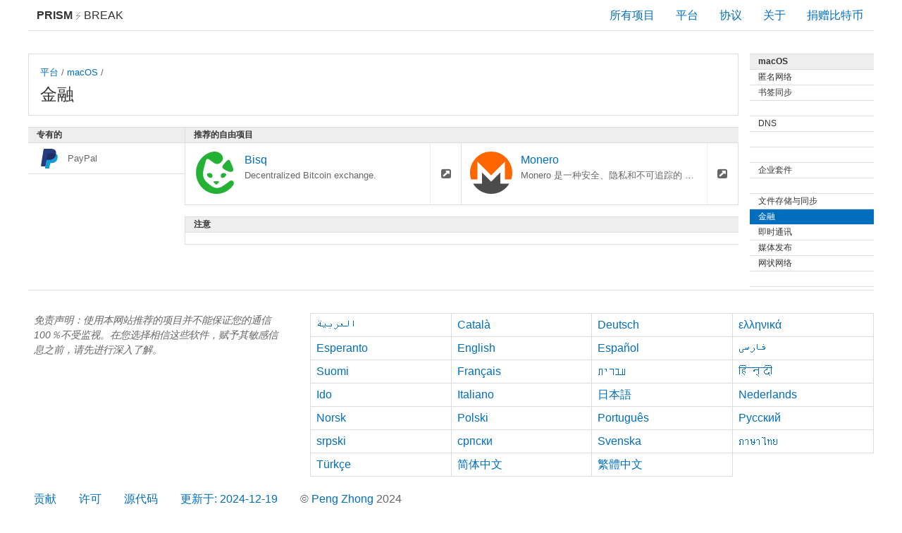

--- FILE ---
content_type: text/html; charset=utf-8
request_url: https://prism-break.org/zh-CN/subcategories/macos-finance/
body_size: 8402
content:
<!DOCTYPE html><html lang="zh-CN"><head><meta charset="utf-8"><title>金融 - macOS - PRISM Break</title><meta name="viewport" content="width=device-width, initial-scale=1.0"><meta name="description" content="粉碎棱镜——保护你自己的安全、隐私和自由！让我们逃离所有类似于棱镜计划、XKeyscore 和时代计划的全球信息监控项目。我们都有隐私权，现在你可以尝试着开始加密你的通信并摆脱对专有服务的依赖。"><meta name="referrer" content="no-referrer"><meta name="author" content="Peng Zhong"><link rel="stylesheet" href="../../../assets/css/screen.css"><link rel="apple-touch-icon-precomposed" sizes="144x144" href="../../../assets/icons/apple-touch-icon-144-precomposed.png"><link rel="apple-touch-icon-precomposed" sizes="114x114" href="../../../assets/icons/apple-touch-icon-114-precomposed.png"><link rel="apple-touch-icon-precomposed" sizes="72x72" href="../../../assets/icons/apple-touch-icon-72-precomposed.png"><link rel="apple-touch-icon-precomposed" href="../../../assets/icons/apple-touch-icon-57-precomposed.png"><link rel="shortcut icon" href="../../../assets/icons/favicon.png"><link rel="icon" href="../../../assets/icons/favicon.png"></head><body class="zh-CN subcategories show"><div id="header"><a id="brand" href="../../"><strong>PRISM</strong><span class="lightning"> &#9889; </span>Break </a><div class="menu"><div class="nav nav-all"><a href="../../all/">所有项目</a></div><div class="nav nav-platforms"><a href="../../">平台</a></div><div class="nav nav-protocols"><a href="../../protocols/">协议</a></div><div class="nav nav-about"><a href="../../about/">关于</a></div><div class="nav nav-donate"><a id="donate" href="bitcoin:1NAfx5GEZHR8t69LjxTeShPP4XXaxeUqQw">捐赠比特币</a></div></div></div><div id="container"><div class="content-main"><div class="card text max"><div class="btn-rectangle"><div class="small"><a href="../../">平台</a> / <a href="../../categories/macos">macOS</a> / </div><div class="title">金融</div></div></div><div class="area"><div class="sections"><div class="division"><div class="section free"><div class="pipe positive">推荐的自由项目<i class="fa fa-check"></i></div><div class="card"><a class="btn-rectangle" href="../../projects/bisq" title="Decentralized Bitcoin exchange."><img class="card-logo" src="../../../assets/logos/bisq.svg" alt="bisq.svg"/><div class="title">Bisq</div><div class="small">Decentralized Bitcoin exchange.</div><div class="tags"></div></a><a class="btn-square" href="https://bisq.network"><i class="fa fa-external-link-square"></i></a></div><div class="card"><a class="btn-rectangle" href="../../projects/monero" title="Monero 是一种安全、隐私和不可追踪的 P2P 货币。"><img class="card-logo" src="../../../assets/logos/monero.svg" alt="monero.svg"/><div class="title">Monero</div><div class="small">Monero 是一种安全、隐私和不可追踪的 P2P 货币。</div><div class="tags"></div></a><a class="btn-square" href="https://getmonero.org"><i class="fa fa-external-link-square"></i></a></div><div class="filler-columns-two"></div></div><div class="section notes"><div class="pipe">注意</div><div class="text-block"></div></div></div><div class="section prop"><div class="pipe negative">专有的<i class="fa fa-times"></i></div><div class="bar negative"><div class="label"><img class="logo" src="../../../assets/logos/paypal.svg" alt="paypal.svg">PayPal</div></div><div class="filler-columns-two"><div class="bar two-col"> </div></div></div></div></div></div><div class="content-side"><div class="section"><a class="pipe" href="../../categories/macos">macOS </a><a class="pipe subtle" href="../../subcategories/macos-anonymizing-networks">匿名网络</a><a class="pipe subtle" href="../../subcategories/macos-bookmark-sync">书签同步</a><a class="pipe subtle" href="../../subcategories/macos-collaboration"></a><a class="pipe subtle" href="../../subcategories/macos-dns">DNS</a><a class="pipe subtle" href="../../subcategories/macos-email"></a><a class="pipe subtle" href="../../subcategories/macos-email-addons"></a><a class="pipe subtle" href="../../subcategories/macos-enterprise-suite">企业套件</a><a class="pipe subtle" href="../../subcategories/macos-file-sharing"></a><a class="pipe subtle" href="../../subcategories/macos-file-storage-sync">文件存储与同步</a><div class="pipe subtle active">金融</div><a class="pipe subtle" href="../../subcategories/macos-instant-messaging">即时通讯</a><a class="pipe subtle" href="../../subcategories/macos-media-publishing">媒体发布</a><a class="pipe subtle" href="../../subcategories/macos-mesh-networks">网状网络</a><a class="pipe subtle" href="../../subcategories/macos-news"></a><a class="pipe subtle" href="../../subcategories/macos-operating-systems">操作系统</a><a class="pipe subtle" href="../../subcategories/macos-operating-systems-live">操作系统（即插即用）</a><a class="pipe subtle" href="../../subcategories/macos-password-managers">密码管理</a><a class="pipe subtle" href="../../subcategories/macos-productivity">生产力</a><a class="pipe subtle" href="../../subcategories/macos-social-networks">社交网络</a><a class="pipe subtle" href="../../subcategories/macos-video-voice">视频与音频</a><a class="pipe subtle" href="../../subcategories/macos-vpn">VPN</a><a class="pipe subtle" href="../../subcategories/macos-web-browser-addons">浏览器插件</a><a class="pipe subtle" href="../../subcategories/macos-web-browsers">浏览器</a><a class="pipe subtle" href="../../subcategories/macos-web-search">搜索引擎</a><a class="pipe subtle" href="../../subcategories/macos-world-maps">世界地图</a></div></div></div><div id="footer"><div class="content-side"><div class="text-block"><p class="disclaimer">免责声明：使用本网站推荐的项目并不能保证您的通信100％不受监视。在您选择相信这些软件，赋予其敏感信息之前，请先进行深入了解。</p></div></div><div class="content-main"><ul class="languages"><li><a href="../../../ar/subcategories/macos-finance/">العربية</a></li><li><a href="../../../ca/subcategories/macos-finance/">Català</a></li><li><a href="../../../de/subcategories/macos-finance/">Deutsch</a></li><li><a href="../../../el/subcategories/macos-finance/">ελληνικά</a></li><li><a href="../../../eo/subcategories/macos-finance/">Esperanto</a></li><li><a href="../../../en/subcategories/macos-finance/">English</a></li><li><a href="../../../es/subcategories/macos-finance/">Español</a></li><li><a href="../../../fa/subcategories/macos-finance/">فارسی</a></li><li><a href="../../../fi/subcategories/macos-finance/">Suomi</a></li><li><a href="../../../fr/subcategories/macos-finance/">Français</a></li><li><a href="../../../he/subcategories/macos-finance/">עברית</a></li><li><a href="../../../hi/subcategories/macos-finance/">हिन्दी</a></li><li><a href="../../../io/subcategories/macos-finance/">Ido</a></li><li><a href="../../../it/subcategories/macos-finance/">Italiano</a></li><li><a href="../../../ja/subcategories/macos-finance/">日本語</a></li><li><a href="../../../nl/subcategories/macos-finance/">Nederlands</a></li><li><a href="../../../no/subcategories/macos-finance/">Norsk</a></li><li><a href="../../../pl/subcategories/macos-finance/">Polski</a></li><li><a href="../../../pt/subcategories/macos-finance/">Português</a></li><li><a href="../../../ru/subcategories/macos-finance/">Русский</a></li><li><a href="../../../sr/subcategories/macos-finance/">srpski</a></li><li><a href="../../../sr-Cyrl/subcategories/macos-finance/">српски</a></li><li><a href="../../../sv/subcategories/macos-finance/">Svenska</a></li><li><a href="../../../th/subcategories/macos-finance/">ภาษาไทย</a></li><li><a href="../../../tr/subcategories/macos-finance/">Türkçe</a></li><li><a href="../../../zh-CN/subcategories/macos-finance/">简体中文</a></li><li><a href="../../../zh-TW/subcategories/macos-finance/">繁體中文</a></li></ul></div><ul class="nav"><li><a href="https://gitlab.com/prism-break/prism-break/issues">贡献</a></li><li><a href="https://gitlab.com/prism-break/prism-break/blob/master/COPYING.md">许可</a></li><li><a href="https://gitlab.com/prism-break/prism-break">源代码</a></li><li><a href="https://gitlab.com/prism-break/prism-break/commits/master">更新于: 2024-12-19</a></li><li class="copyright">© <a href="https://nylira.com">Peng Zhong </a>2024</li></ul></div></body></html>

--- FILE ---
content_type: image/svg+xml
request_url: https://prism-break.org/assets/logos/monero.svg
body_size: 196
content:
<svg width="2500" height="2500" viewBox="0 0 256 256" xmlns="http://www.w3.org/2000/svg" preserveAspectRatio="xMidYMid"><path d="M127.998 0C57.318 0 0 57.317 0 127.999c0 14.127 2.29 27.716 6.518 40.43H44.8V60.733l83.2 83.2 83.198-83.2v107.695h38.282c4.231-12.714 6.521-26.303 6.521-40.43C256 57.314 198.681 0 127.998 0" fill="#F60"/><path d="M108.867 163.062l-36.31-36.311v67.765H18.623c22.47 36.863 63.051 61.48 109.373 61.48s86.907-24.617 109.374-61.48h-53.933V126.75l-36.31 36.31-19.13 19.129-19.128-19.128h-.002z" fill="#4C4C4C"/></svg>

--- FILE ---
content_type: image/svg+xml
request_url: https://prism-break.org/assets/logos/paypal.svg
body_size: 1610
content:
<svg enable-background="new 0 0 124 33" height="30.177" viewBox="0 0 30.177 30.177" width="30.177" xmlns="http://www.w3.org/2000/svg"><path d="m9.5663124 29.154.5229996-3.322-1.1649996-.027h-5.563l3.866-24.513c.012-.074.051-.143.108-.192s.13-.076.206-.076h9.3800006c3.114 0 5.263.648 6.385 1.927.526.6.861 1.227 1.023 1.917.17.724.173 1.589.007 2.644l-.012.077v.676l.526.298c.443.235.795.504 1.065.812.45.513.741 1.165.864 1.938.127.795.085 1.741-.123 2.812-.24 1.232-.628 2.305-1.152 3.183-.482.809-1.096 1.48-1.825 2-.696.494-1.523.869-2.458 1.109-.906.236-1.939.355-3.072.355h-.73c-.522 0-1.029.188-1.427.525-.399.344-.663.814-.744 1.328l-.055.299-.924 5.855-.042.215c-.011.068-.03.102-.058.125-.025.021-.061.035-.096.035z" fill="#253b80"/><path d="m25.348313 7.667c-.028.179-.06.362-.096.55-1.237 6.351-5.469 8.545-10.874 8.545h-2.752001c-.661 0-1.218.48-1.321 1.132l-1.4089996 8.936-.399 2.533c-.067.428.263.814.695.814h4.8810006c.578 0 1.069-.42 1.16-.99l.048-.248.919-5.832.059-.32c.09-.572.582-.992 1.16-.992h.73c4.729 0 8.431-1.92 9.513-7.476.452-2.321.218-4.259-.978-5.622-.362-.411-.811-.752-1.336-1.03z" fill="#179bd7"/><path d="m24.054313 7.151c-.189-.055-.384-.105-.584-.15-.201-.044-.407-.083-.619-.117-.742-.12-1.555-.177-2.426-.177h-7.352c-.181 0-.353.041-.507.115-.339001.163-.591001.484-.652001.877l-1.564 9.906-.045.289c.103-.652.66-1.132 1.321-1.132h2.752001c5.405 0 9.637-2.195 10.874-8.545.037-.188.068-.371.096-.55-.313-.166-.652-.308-1.017-.429-.09-.03-.183-.059-.277-.087z" fill="#222d65"/><path d="m11.914312 7.6990001c.061-.393.313-.714.652001-.876.155-.074.326-.115.507-.115h7.352c.871 0 1.684.057 2.426.177.212.034.418.073.619.117.2.045.395.095.584.15.094.028.187.057.278.086.365.121.704.264 1.017.429.368-2.347-.003-3.945-1.272-5.392-1.399-1.59300013-3.924-2.27500012-7.155-2.27500012h-9.3800006c-.66 0-1.223.47999999-1.325 1.13300012l-3.907 24.7649999c-.077.49.301.932.795.932h5.791l1.4539996-9.225z" fill="#253b80"/></svg>

--- FILE ---
content_type: image/svg+xml
request_url: https://prism-break.org/assets/logos/bisq.svg
body_size: 1693
content:
<svg height="20.372919mm" viewBox="0 0 20.372919 20.372919" width="20.372919mm" xmlns="http://www.w3.org/2000/svg"><path d="m-24.02319 36.114116c.690796 1.502078.837512 1.812298 1.367197 3.339806.30413.959655-.305054 2.381015-2.816667 1.172816-1.788727-.852643-3.082896-1.456742-2.017055-2.878102.519427-.6897 1.107498-1.332036 1.756372-1.918447.690512-.603074 1.118121-.983154 1.710153.283927zm-.595537 9.621076c1.31544-1.293642 3.143132.153607 1.866457 1.890117-2.572249 3.516414-7.062821 4.918682-11.086571 3.505755-4.02375-1.412926-6.737613-5.276235-6.736816-9.695605-.01014-2.647688.868112-4.857043 2.546198-6.847179 1.615274-1.807455 4.019953-3.25572 6.391604-3.286646 3.333827 0 4.823281 2.916296 3.649119 4.542536-1.311994 1.808229-2.837629 1.661204-3.972164.885736 0 0-1.560955-1.10717-2.021833-1.476525-.709838-.553137-1.490315-.553137-1.773734.332599-.496197 1.586795-.744296 2.583696-1.134535 4.170491-.181546.79837-.276611 1.615386-.283418 2.435775.0082 1.51024.673356 2.935318 1.809053 3.875545.784193.736566 1.626502 1.403216 2.518031 1.992907.717806.489722 1.553917.758527 2.412071.775467h.07064c.858154-.01694 1.694265-.285745 2.412071-.775467 1.15936-.697777 2.273069-1.474643 3.333827-2.325506zm-9.378967-1.828699c-.473108-.173307-1.544111-1.107992-1.22947-1.801223.126315-.381109 1.04038-.484589 1.323633-.484589 1.671192-.03449 1.733967 2.94455-.09416 2.285812zm2.939256 3.173961c-.213458-.191365-.604942-.574095-.960994-.893295-.0986-.107026-.117575-.256095-.04841-.380285.06917-.124189.213487-.200162.36816-.19381.62806-.03191 1.257631-.03191 1.88569 0 .145717.01072.271824.09507.324789.21724.05297.122171.0235.260728-.0759.356855-.355187.3192-.746671.70193-.924697.893295-.07724.06394-.179222.09839-.284322.09607-.1051.0023-.207079-.03214-.284323-.09607zm3.748394-3.173961c-1.828129.658738-1.765354-2.320305-.09416-2.285812.283253 0 1.16593.10348 1.323633.484589.31464.693231-.756362 1.627916-1.229471 1.801223z" fill="#25b135" transform="translate(41.634078 -31.301633)"/></svg>